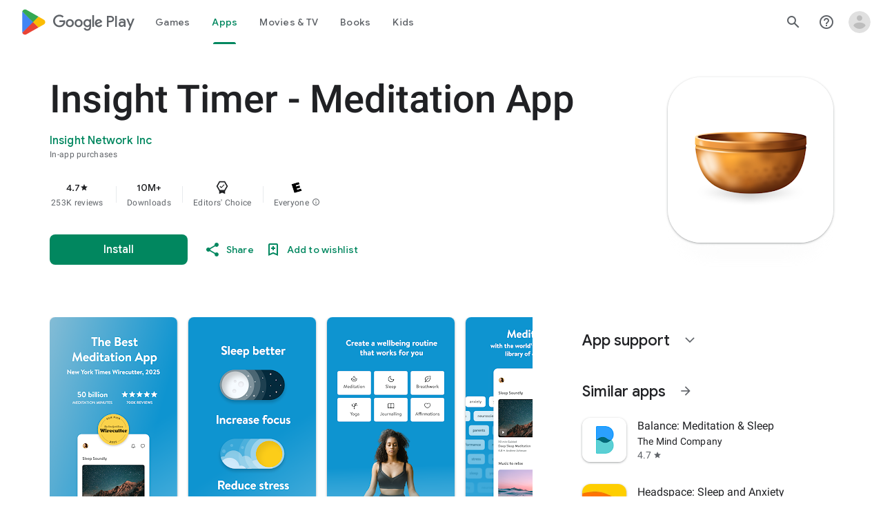

--- FILE ---
content_type: text/plain; charset=utf-8
request_url: https://play.google.com/play/log?format=json&authuser&proto_v2=true
body_size: -435
content:
["900000","1768804403217"]